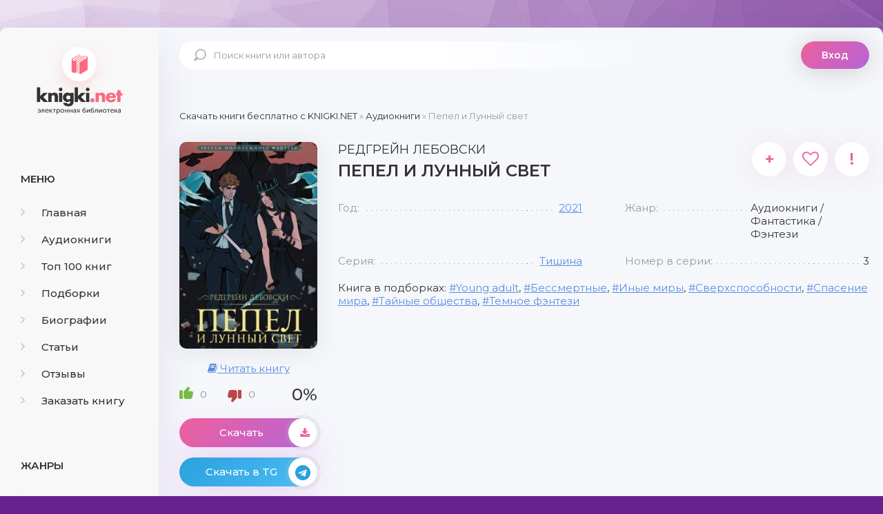

--- FILE ---
content_type: text/html; charset=utf-8
request_url: https://knigki.net/audioknigi/19831-pepel-i-lunnyj-svet.html
body_size: 10214
content:
<!DOCTYPE html><html lang="ru"><head><meta charset="utf-8"><title>Пепел и Лунный свет - слушать аудиокнигу бесплатно онлайн</title><meta name="description" content="Новая книга от автора &laquo;Кости и Звёздная пыль&raquo;, &laquo;Сталь и Солнечный шторм&raquo;. Мир раскололся на три королевства &ndash; Солнечное, Лунное и Черной Дыры, &ndash; и в нем идет война за трон. Истощенные тиранией Инкарнатов люди страдают от новой напасти, неожиданно пришедшей в их дома. И снова сказки переплетаются с"><meta name="keywords" content="Пепел и Лунный свет аудиокнига, Пепел и Лунный свет слушать онлайн, Пепел и Лунный свет слушать онлайн бесплатно, Пепел и Лунный свет аудиокнига слушать онлайн"><meta name="generator" content="DataLife Engine (http://dle-news.ru)"><meta property="og:site_name" content="Скачать бесплатно книги в FB2 и EPUB форматах"><meta property="og:type" content="article"><meta property="og:title" content="Пепел и Лунный свет"><meta property="og:url" content="https://knigki.net/audioknigi/19831-pepel-i-lunnyj-svet.html"><meta name="news_keywords" content="Young adult, Бессмертные, Иные миры, Сверхспособности, Спасение мира, Тайные общества, Темное фэнтези"><meta property="og:image" content="https://knigki.net/uploads/posts/2023-02/1675777820_pepel-i-lunnyj-svet-redgrejn-lebovski.jpeg"><meta property="og:description" content="Новая книга от автора &laquo;Кости и Звёздная пыль&raquo;, &laquo;Сталь и Солнечный шторм&raquo;.Мир раскололся на три королевства &ndash; Солнечное, Лунное и Черной Дыры, &ndash; и в нем идет война за трон. Истощенные тиранией Инкарнатов люди страдают от новой напасти, неожиданно пришедшей в их дома. И снова сказки переплетаются с"><link rel="search" type="application/opensearchdescription+xml" href="https://knigki.net/index.php?do=opensearch" title="Скачать бесплатно книги в FB2 и EPUB форматах"><link rel="canonical" href="https://knigki.net/audioknigi/19831-pepel-i-lunnyj-svet.html"><link rel="alternate" type="application/rss+xml" title="Скачать бесплатно книги в FB2 и EPUB форматах" href="https://knigki.net/rss.xml"><meta name="viewport" content="width=device-width, initial-scale=1.0"/><link rel="shortcut icon" href="/templates/Knigki/images/favicon.svg"/><link href="/templates/Knigki/style/styles.css" type="text/css" rel="stylesheet"/><link href="/templates/Knigki/style/engine.css" type="text/css" rel="stylesheet"/><link href="https://fonts.googleapis.com/css?family=Montserrat:300,400,500,600&amp;display=swap&amp;subset=cyrillic" rel="stylesheet"><meta name="theme-color" content="#b564d9"><script type="text/javascript">
    let isShowADV = true
</script><script type="text/javascript">

    let event_status = false;
    window.addEventListener("load", function () {
        YandexMetrika()
        GoogleTag()
        adfinity()
        

        // ["mouseover", "click", "scroll", "touchstart"].forEach(function (event) {
        //     window.addEventListener(event, function () {
        //         if (!event_status) {
        //             event_status = true; // Чтобы сработало только один раз!
        //             if (typeof isShowADV !== "undefined") {
        //                 //setTimeout(yandex_rsa, 1500)
        //             }
        //         }
        //     }, {
        //         once: true //событие сработает один раз на странице после чего слушатель события будет удален
        //     });
        // });

    });


    yandex_rsa = () => {
        console.log('yandex_rsa')
        window.yaContextCb = window.yaContextCb || []
        let script = document.createElement('script');
        script.src = "https://yandex.ru/ads/system/context.js";
        document.getElementsByTagName('head')[0].appendChild(script);
    }

    adfinity = () => {
        console.log('adfinity')
        let script = document.createElement('script');
        script.src = "https://cdn.adfinity.pro/code/knigki.net/adfinity.js";
        document.getElementsByTagName('head')[0].appendChild(script);
    }

    YandexMetrika = () => {
        console.log('YandexMetrika');

        (function (d, w, c) {
            (w[c] = w[c] || []).push(function () {
                try {
                    w.yaCounter93211244 = new Ya.Metrika({
                        id: 93211244,
                        clickmap: true,
                        trackLinks: true,
                        accurateTrackBounce: true
                    });
                } catch (e) {
                }
            });

            var n = d.getElementsByTagName("script")[0],
                x = "https://mc.yandex.ru/metrika/watch.js",
                s = d.createElement("script"),
                f = function () {
                    n.parentNode.insertBefore(s, n);
                };
            for (var i = 0; i < document.scripts.length; i++) {
                if (document.scripts[i].src === x) {
                    return;
                }
            }
            s.type = "text/javascript";
            s.async = true;
            s.src = x;

            if (w.opera == "[object Opera]") {
                d.addEventListener("DOMContentLoaded", f, false);
            } else {
                f();
            }
        })(document, window, "yandex_metrika_callbacks");
    }


    GoogleTag = () => {
        console.log('GoogleTag')
        let script = document.createElement('script');
        script.src = "https://www.googletagmanager.com/gtag/js?id=G-NWD07RDNMB";
        document.getElementsByTagName('head')[0].appendChild(script);

        window.dataLayer = window.dataLayer || [];

        function gtag() {
            dataLayer.push(arguments);
        }

        gtag('js', new Date());
        gtag('config', 'G-NWD07RDNMB');
    }

</script></head><body><noindex><link href="/engine/classes/min/index.php?f=engine/editor/jscripts/froala/fonts/font-awesome.css,engine/editor/jscripts/froala/css/editor.css&amp;v=8c92b" rel="stylesheet" type="text/css"><script src="/engine/classes/min/index.php?g=general&amp;v=8c92b"></script><script src="/engine/classes/min/index.php?f=engine/classes/js/jqueryui.js,engine/classes/js/dle_js.js,engine/classes/js/lazyload.js,engine/classes/masha/masha.js,engine/skins/codemirror/js/code.js,engine/editor/jscripts/froala/editor.js,engine/editor/jscripts/froala/languages/ru.js&amp;v=8c92b" defer></script><script async src="/templates/Knigki/js/libs.js"></script><script async>
<!--
var dle_root       = '/';
var dle_admin      = '';
var dle_login_hash = '989548a4324c8ce3e3dec5cff8f0a8b9e7c81583';
var dle_group      = 5;
var dle_skin       = 'Knigki';
var dle_wysiwyg    = '1';
var quick_wysiwyg  = '0';
var dle_min_search = '4';
var dle_act_lang   = ["Да", "Нет", "Ввод", "Отмена", "Сохранить", "Удалить", "Загрузка. Пожалуйста, подождите..."];
var menu_short     = 'Быстрое редактирование';
var menu_full      = 'Полное редактирование';
var menu_profile   = 'Просмотр профиля';
var menu_send      = 'Отправить сообщение';
var menu_uedit     = 'Админцентр';
var dle_info       = 'Информация';
var dle_confirm    = 'Подтверждение';
var dle_prompt     = 'Ввод информации';
var dle_req_field  = 'Заполните все необходимые поля';
var dle_del_agree  = 'Вы действительно хотите удалить? Данное действие невозможно будет отменить';
var dle_spam_agree = 'Вы действительно хотите отметить пользователя как спамера? Это приведёт к удалению всех его комментариев';
var dle_c_title    = 'Отправка жалобы';
var dle_complaint  = 'Укажите текст Вашей жалобы для администрации:';
var dle_mail       = 'Ваш e-mail:';
var dle_big_text   = 'Выделен слишком большой участок текста.';
var dle_orfo_title = 'Укажите комментарий для администрации к найденной ошибке на странице:';
var dle_p_send     = 'Отправить';
var dle_p_send_ok  = 'Уведомление успешно отправлено';
var dle_save_ok    = 'Изменения успешно сохранены. Обновить страницу?';
var dle_reply_title= 'Ответ на комментарий';
var dle_tree_comm  = '0';
var dle_del_news   = 'Удалить статью';
var dle_sub_agree  = 'Вы действительно хотите подписаться на комментарии к данной публикации?';
var dle_captcha_type  = '0';
var DLEPlayerLang     = {prev: 'Предыдущий',next: 'Следующий',play: 'Воспроизвести',pause: 'Пауза',mute: 'Выключить звук', unmute: 'Включить звук', settings: 'Настройки', enterFullscreen: 'На полный экран', exitFullscreen: 'Выключить полноэкранный режим', speed: 'Скорость', normal: 'Обычная', quality: 'Качество', pip: 'Режим PiP'};
var allow_dle_delete_news   = false;
var dle_search_delay   = false;
var dle_search_value   = '';
jQuery(function($){
save_last_viewed('19831');
	
      $('#comments').froalaEditor({
        dle_root: dle_root,
        dle_upload_area : "comments",
        dle_upload_user : "",
        dle_upload_news : "0",
        width: '100%',
        height: '220',
        language: 'ru',

		htmlAllowedTags: ['div', 'span', 'p', 'br', 'strong', 'em', 'ul', 'li', 'ol', 'b', 'u', 'i', 's', 'a', 'img'],
		htmlAllowedAttrs: ['class', 'href', 'alt', 'src', 'style', 'target'],
		pastePlain: true,
        imagePaste: false,
        listAdvancedTypes: false,
        imageUpload: false,
		videoInsertButtons: ['videoBack', '|', 'videoByURL'],
		
        toolbarButtonsXS: ['bold', 'italic', 'underline', 'strikeThrough', '|', 'align', 'formatOL', 'formatUL', '|', 'insertLink', 'dleleech', 'emoticons', '|', 'dlehide', 'dlequote', 'dlespoiler'],

        toolbarButtonsSM: ['bold', 'italic', 'underline', 'strikeThrough', '|', 'align', 'formatOL', 'formatUL', '|', 'insertLink', 'dleleech', 'emoticons', '|', 'dlehide', 'dlequote', 'dlespoiler'],

        toolbarButtonsMD: ['bold', 'italic', 'underline', 'strikeThrough', '|', 'align', 'formatOL', 'formatUL', '|', 'insertLink', 'dleleech', 'emoticons', '|', 'dlehide', 'dlequote', 'dlespoiler'],

        toolbarButtons: ['bold', 'italic', 'underline', 'strikeThrough', '|', 'align', 'formatOL', 'formatUL', '|', 'insertLink', 'dleleech', 'emoticons', '|', 'dlehide', 'dlequote', 'dlespoiler']

      }).on('froalaEditor.image.inserted froalaEditor.image.replaced', function (e, editor, $img, response) {

			if( response ) {
			
			    response = JSON.parse(response);
			  
			    $img.removeAttr("data-returnbox").removeAttr("data-success").removeAttr("data-xfvalue").removeAttr("data-flink");

				if(response.flink) {
				  if($img.parent().hasClass("highslide")) {
		
					$img.parent().attr('href', response.flink);
		
				  } else {
		
					$img.wrap( '<a href="'+response.flink+'" class="highslide"></a>' );
					
				  }
				}
			  
			}
			
		});

$('#dle-comments-form').submit(function() {
	doAddComments();
	return false;
});
FastSearch();
});
//-->
</script></noindex><div class="wrap"><div class="wrap-center wrap-main"><div class="cols fx-row cols-full" id="cols"><aside class="col-left"><div class="side-box to-mob"><div class="side-bt">Меню</div><ul class="side-bc side-nav"><li><a href="/"><span class="fa fa-angle-right"></span>Главная</a></li><li><a href="/audioknigi/"><span class="fa fa-angle-right"></span>Аудиокниги</a></li><li><a href="/top-100-knig.html"><span class="fa fa-angle-right"></span>Топ 100 книг</a></li><li><a href="/podborki/"><span class="fa fa-angle-right"></span>Подборки</a></li><li><a href="/biografii/"><span class="fa fa-angle-right"></span>Биографии</a></li><li><a href="/stati/"><span class="fa fa-angle-right"></span>Статьи</a></li><li><a href="/index.php?do=lastcomments"><span class="fa fa-angle-right"></span>Отзывы</a></li><li><a href="/orderdesc/"><span class="fa fa-angle-right"></span>Заказать книгу</a></li></ul></div><div class="side-box to-mob"><div class="side-bt">Жанры</div><ul class="side-bc side-nav"><li><a href="/biznes/"><span class="fa fa-angle-right"></span>Бизнес</a></li><li><a href="/detektivy/"><span class="fa fa-angle-right"></span>Детективы</a></li><li><a href="/detskie/"><span class="fa fa-angle-right"></span>Детские</a></li><li><a href="/dokumentalnye/"><span class="fa fa-angle-right"></span>Документальные</a></li><li><a href="/dom-i-semja/"><span class="fa fa-angle-right"></span>Дом и семья</a></li><li><a href="/iskusstvo/"><span class="fa fa-angle-right"></span>Искусство</a></li><li><a href="/kompjutery/"><span class="fa fa-angle-right"></span>Компьютеры</a></li><li><a href="/mistika/"><span class="fa fa-angle-right"></span>Мистика</a></li><li><a href="/obrazovanie/"><span class="fa fa-angle-right"></span>Образование</a></li><li><a href="/prikljuchenija/"><span class="fa fa-angle-right"></span>Приключения</a></li><li><a href="/proza/"><span class="fa fa-angle-right"></span>Проза</a></li><li><a href="/religija/"><span class="fa fa-angle-right"></span>Религия</a></li><li><a href="/romany/"><span class="fa fa-angle-right"></span>Романы</a></li><li><a href="/spravochniki/"><span class="fa fa-angle-right"></span>Справочники</a></li><li><a href="/stihi/"><span class="fa fa-angle-right"></span>Стихи</a></li><li><a href="/trillery/"><span class="fa fa-angle-right"></span>Триллеры</a></li><li><a href="/uzhasy/"><span class="fa fa-angle-right"></span>Ужасы</a></li><li><a href="/fantastika/"><span class="fa fa-angle-right"></span>Фантастика</a></li><li><a href="/fjentezi/"><span class="fa fa-angle-right"></span>Фэнтези</a></li><li><a href="/jumor/"><span class="fa fa-angle-right"></span>Юмор</a></li></ul></div><div class="side-box to-mob"><div class="side-bt">Статьи</div><div class="side-bc fx-row"><div class="top-item fx-row fx-middle data-title=" Топ-10 Книг с Новогодним Настроением" data-img="https://knigki.net/uploads/posts/2023-12/1702335567_i-7.webp"><div class="top-item-img img-fit"><img src="/uploads/posts/2023-12/1702335567_i-7.webp" loading="lazy" alt="Топ-10 Книг с Новогодним Настроением"/><div class="track-play anim js-ctrl js-play" title="читать статью" data-rel="tooltip"><span class="myicon-play"></span></div></div><a class="top-item-desc fx-1" href="https://knigki.net/stati/23666-top-10-knig-s-novogodnim-nastroeniem.html"><div class="top-item-title">Топ-10 Книг с Новогодним Настроением</div></a></div><div class="top-item fx-row fx-middle data-title=" Топ книжных новинок ноября 2023" data-img="https://knigki.net/uploads/posts/2023-11/1699739531_jekrana-2023-11-11-v-13_51_03.png"><div class="top-item-img img-fit"><img src="/uploads/posts/2023-11/1699739531_jekrana-2023-11-11-v-13_51_03.png" loading="lazy" alt="Топ книжных новинок ноября 2023"/><div class="track-play anim js-ctrl js-play" title="читать статью" data-rel="tooltip"><span class="myicon-play"></span></div></div><a class="top-item-desc fx-1" href="https://knigki.net/stati/22718-top-knizhnyh-novinok-nojabrja-2023.html"><div class="top-item-title">Топ книжных новинок ноября 2023</div></a></div><div class="top-item fx-row fx-middle data-title=" Темные Улицы и Незабываемые Загадки: Топ Книг о Преступлениях Криминале" data-img="https://knigki.net/uploads/posts/2023-11/1699214515_jekrana-2023-11-05-v-12_00_59.png"><div class="top-item-img img-fit"><img src="/uploads/posts/2023-11/1699214515_jekrana-2023-11-05-v-12_00_59.png" loading="lazy" alt="Темные Улицы и Незабываемые Загадки: Топ Книг о Преступлениях и Криминале"/><div class="track-play anim js-ctrl js-play" title="читать статью" data-rel="tooltip"><span class="myicon-play"></span></div></div><a class="top-item-desc fx-1" href="https://knigki.net/stati/22522-temnye-ulicy-i-nezabyvaemye-zagadki-top-knig-o-prestuplenijah-i-kriminale.html"><div class="top-item-title">Темные Улицы и Незабываемые Загадки: Топ Книг о Преступлениях и Криминале</div></a></div><div class="top-item fx-row fx-middle data-title=" Темный прельститель: Топ книг про вампиров на knigki.net" data-img="https://knigki.net/uploads/posts/2023-10/1697486214_jekrana-2023-10-16-v-12_55_58.png"><div class="top-item-img img-fit"><img src="/uploads/posts/2023-10/1697486214_jekrana-2023-10-16-v-12_55_58.png" loading="lazy" alt="Темный прельститель: Топ книг про вампиров на knigki.net"/><div class="track-play anim js-ctrl js-play" title="читать статью" data-rel="tooltip"><span class="myicon-play"></span></div></div><a class="top-item-desc fx-1" href="https://knigki.net/stati/21910-temnyj-prelstitel-top-knig-pro-vampirov-na-knigkinet.html"><div class="top-item-title">Темный прельститель: Топ книг про вампиров на knigki.net</div></a></div><div class="top-item fx-row fx-middle data-title=" Таинственные Оборотни: Топ Книг для Любителей Сверхъестественного!" data-img="https://knigki.net/uploads/posts/2023-10/1697334270_jekrana-2023-10-14-v-18_42_28.png"><div class="top-item-img img-fit"><img src="/uploads/posts/2023-10/1697334270_jekrana-2023-10-14-v-18_42_28.png" loading="lazy" alt="Таинственные Оборотни: Топ Книг для Любителей Сверхъестественного!"/><div class="track-play anim js-ctrl js-play" title="читать статью" data-rel="tooltip"><span class="myicon-play"></span></div></div><a class="top-item-desc fx-1" href="https://knigki.net/stati/21869-tainstvennye-oborotni-top-knig-dlja-ljubitelej-sverhestestvennogo.html"><div class="top-item-title">Таинственные Оборотни: Топ Книг для Любителей Сверхъестественного!</div></a></div></div></div></aside><!-- COL-LEFT --><div class="col-main fx-1"><header class="header fx-row fx-middle"><a href="/" class="logo">knigki.net</a><div class="search-wrap"><form id="quicksearch" method="post"><input type="hidden" name="do" value="search"/><input type="hidden" name="subaction" value="search"/><div class="search-box"><input id="story" name="story" placeholder="Поиск книги или автора" type="text"/><button type="submit"><span class="myicon-search-1"></span></button></div></form></div><div class="header-login"><div class="btn-login btn js-login">Вход</div><div class="header-login-message anim"><b>Войдите на сайт</b>, чтобы создать свою библиотеку </div></div><div class="btn-menu"><img src="/templates/Knigki/images/menu.svg" width="40px" height="100%"/></div></header><main class="content" id="wajax"><div class="speedbar nowrap"><span itemscope itemtype="https://schema.org/BreadcrumbList"><span itemprop="itemListElement" itemscope itemtype="https://schema.org/ListItem"><meta itemprop="position" content="1"><a href="https://knigki.net/" itemprop="item"><span itemprop="name">Скачать книги бесплатно c KNIGKI.NET</span></a></span> » <span itemprop="itemListElement" itemscope itemtype="https://schema.org/ListItem"><meta itemprop="position" content="2"><a href="https://knigki.net/audioknigi/" itemprop="item"><span itemprop="name">Аудиокниги</span></a></span> » Пепел и Лунный свет</span></div><div class="1sect-content 1sect-items 1fx-row 1fx-center 1mb-remove"><div id='dle-content'><article class="full ignore-select" id="full" data-uwebp="true"><div itemscope itemtype="http://schema.org/Book" class="fcols fx-row"><div class="fleft"><div class="fimg img-fit"><picture itemscope itemtype="http://schema.org/ImageObject">
<source srcset="/uploads/posts/2023-02/1675777820_pepel-i-lunnyj-svet-redgrejn-lebovski.webp" type="image/webp">
<img src="/uploads/posts/2023-02/1675777820_pepel-i-lunnyj-svet-redgrejn-lebovski.jpeg" alt="Пепел и Лунный свет" loading="lazy">
<meta itemprop="image" content="https://knigki.net/uploads/posts/2023-02/1675777820_pepel-i-lunnyj-svet-redgrejn-lebovski.jpeg"><meta itemprop="description" content="Пепел и Лунный свет"><meta itemprop="width" content="255px"><meta itemprop="height" content="400px">
</picture></div><div class="finfo"><center><br><a href="https://knigki.net/fantastika/1901-pepel-i-lunnyj-svet.html" rel="nofollow" target="_blank"><span class="fa fa-book"></span> Читать книгу</a></li></center></div><br><div itemprop="aggregateRating" itemscope itemtype="http://schema.org/AggregateRating" class="frate fx-row fx-middle" id="frate-19831" data-id="19831"><a href="#" onclick="doRate('plus', '19831'); return false;"><span class="myicon-like-2"></span><span id="likes-id-19831" class="ignore-select">0</span></a><a href="#" onclick="doRate('minus', '19831'); return false;"><span class="myicon-like-2"></span><span id="dislikes-id-19831" class="ignore-select">0</span></a><span itemprop="ratingValue" class="frate-count anim js-rating"><span id="ratig-layer-19831" class="ignore-select"><span class="ratingtypeplusminus ignore-select ratingzero">0</span></span><span id="vote-num-id-19831">0</span></span></div><a class="fbtn fplay anim js-ctrl js-play" href="#1"> Скачать <div class="fbtn-icon fx-col fx-center anim"><span class="fa fa-download"></span></div></a><a class="fbtn teleg anim" href="https://t.me/knigkinet" rel="nofollow" target="_blank"> Скачать в TG <div class="fbtn-icon fx-col fx-center anim"><span class="fa fa-telegram"></span></div></a></div><!-- END FLEFT --><div class="fright fx-1"><div class="sect fmain"><div class="fheader fx-row"><h1><span itemprop="author" itemscope itemtype="http://schema.org/Person"><span itemprop="name">Редгрейн Лебовски</span></span><div itemprop="name">Пепел и Лунный свет</div></h1><div class="fmeta fx-row"><a class="ffav js-login anim" href="/?do=register" title="в избранное" data-rel="tooltip">+</a><div data-link="https://knigki.net/audioknigi/19831-pepel-i-lunnyj-svet.html" data-title="Пепел и Лунный свет" class="ffav anim js-share" title="поделиться в соц. сетях" data-rel="tooltip"><span class="fa fa-heart-o"></span></div><a href="javascript:AddComplaint('19831', 'news')"><div class="ffav" title="подать жалобу" data-rel="tooltip">!</div></a></div></div><ul class="finfo fx-row"><li><span>Год:</span><span itemprop="copyrightYear"><a href="https://knigki.net/xfsearch/god/2021/">2021</a></span></li><li><span>Жанр:</span><span itemprop="genre">Аудиокниги / Фантастика / Фэнтези</span></li><li><span>Серия:</span><span><a href="https://knigki.net/xfsearch/seria/%D0%A2%D0%B8%D1%88%D0%B8%D0%BD%D0%B0/">Тишина</a></span></li><li><span>Номер в серии:</span><span>3</span></li></ul><div class="finfo-collection">Книга в подборках: <a href="https://knigki.net/tags/Young%20adult/">Young adult</a>, <a href="https://knigki.net/tags/%D0%91%D0%B5%D1%81%D1%81%D0%BC%D0%B5%D1%80%D1%82%D0%BD%D1%8B%D0%B5/">Бессмертные</a>, <a href="https://knigki.net/tags/%D0%98%D0%BD%D1%8B%D0%B5%20%D0%BC%D0%B8%D1%80%D1%8B/">Иные миры</a>, <a href="https://knigki.net/tags/%D0%A1%D0%B2%D0%B5%D1%80%D1%85%D1%81%D0%BF%D0%BE%D1%81%D0%BE%D0%B1%D0%BD%D0%BE%D1%81%D1%82%D0%B8/">Сверхспособности</a>, <a href="https://knigki.net/tags/%D0%A1%D0%BF%D0%B0%D1%81%D0%B5%D0%BD%D0%B8%D0%B5%20%D0%BC%D0%B8%D1%80%D0%B0/">Спасение мира</a>, <a href="https://knigki.net/tags/%D0%A2%D0%B0%D0%B9%D0%BD%D1%8B%D0%B5%20%D0%BE%D0%B1%D1%89%D0%B5%D1%81%D1%82%D0%B2%D0%B0/">Тайные общества</a>, <a href="https://knigki.net/tags/%D0%A2%D0%B5%D0%BC%D0%BD%D0%BE%D0%B5%20%D1%84%D1%8D%D0%BD%D1%82%D0%B5%D0%B7%D0%B8/">Темное фэнтези</a></div><div class="sect-content full-text"><!-- realbig.media --><div class="rl_cnt_bg" data-id="325637"></div></div></div></div><!-- END FRIGHT --></div><!-- END FCOLS --><div class="sect sect-ftext"><div class="sect-title sect-header">Краткое содержание аудиокниги</div><div itemprop="description" class="sect-content full-text"> Новая книга от автора «Кости и Звёздная пыль», «Сталь и Солнечный шторм».<br><br>Мир раскололся на три королевства – Солнечное, Лунное и Черной Дыры, – и в нем идет война за трон. Истощенные тиранией Инкарнатов люди страдают от новой напасти, неожиданно пришедшей в их дома. И снова сказки переплетаются с реальностью, возвращая давно забытых героев.<br><br>Адель до сих пор не оправилась от горя, но пытается найти ответы на множество вопросов: как помочь простым смертным? Возможно ли уничтожить Тишину? Существует ли оружие против ее демонов?<br><br>Теперь Адель просто обязана взять себя в руки, осознать свое место в истории и вместе со своими соратниками попытаться сохранить мир, каким они его помнят. Крепко сжимая рукоять меча, Адель говорит себе, что больше не боится. Но сколько в ней останется человечности, если душа станет свободна от страха? </div></div><div class="sect"><div class="sect-title sect-header-rec">Возможно, вам понравится</div><div class="sect-content sect-items fx-row fx-center mb-remove"><div class="album-item-related"><a class="album-in-related" href="https://knigki.net/fantastika/1901-pepel-i-lunnyj-svet.html" rel="nofollow"><div class="album-img-related img-resp-sq img-fit"><picture itemscope itemtype="http://schema.org/ImageObject">
<source srcset="/uploads/posts/2021-01/1610739588_pepel-i-lunnyj-svet.webp" type="image/webp">
<img src="/uploads/posts/2021-01/1610739588_pepel-i-lunnyj-svet.jpg" alt="Пепел и Лунный свет" loading="lazy">
<meta itemprop="image" content="https://knigki.net/uploads/posts/2021-01/1610739588_pepel-i-lunnyj-svet.jpg"><meta itemprop="description" content="Пепел и Лунный свет"><meta itemprop="width" content="280px"><meta itemprop="height" content="400px">
</picture></div><div class="album-title-related">Пепел и Лунный свет</div><div class="album-subtitle-related"><a href="https://knigki.net/xfsearch/avtor/%D0%A0%D0%B5%D0%B4%D0%B3%D1%80%D0%B5%D0%B9%D0%BD%20%D0%9B%D0%B5%D0%B1%D0%BE%D0%B2%D1%81%D0%BA%D0%B8/">Редгрейн Лебовски</a></div></a></div><div class="album-item-related"><a class="album-in-related" href="https://knigki.net/fantastika/7250-stal-i-solnechnyj-shtorm.html" rel="nofollow"><div class="album-img-related img-resp-sq img-fit"><picture itemscope itemtype="http://schema.org/ImageObject">
<source srcset="/uploads/posts/2021-09/1631042078_stal-i-solnechnyj-shtorm.webp" type="image/webp">
<img src="/uploads/posts/2021-09/1631042078_stal-i-solnechnyj-shtorm.jpg" alt="Сталь и солнечный шторм" loading="lazy">
<meta itemprop="image" content="https://knigki.net/uploads/posts/2021-09/1631042078_stal-i-solnechnyj-shtorm.jpg"><meta itemprop="description" content="Сталь и солнечный шторм"><meta itemprop="width" content="278px"><meta itemprop="height" content="400px">
</picture></div><div class="album-title-related">Сталь и солнечный шторм</div><div class="album-subtitle-related"><a href="https://knigki.net/xfsearch/avtor/%D0%A0%D0%B5%D0%B4%D0%B3%D1%80%D0%B5%D0%B9%D0%BD%20%D0%9B%D0%B5%D0%B1%D0%BE%D0%B2%D1%81%D0%BA%D0%B8/">Редгрейн Лебовски</a></div></a></div><div class="album-item-related"><a class="album-in-related" href="https://knigki.net/audioknigi/12367-stal-i-solnechnyj-shtorm.html" rel="nofollow"><div class="album-img-related img-resp-sq img-fit"><picture itemscope itemtype="http://schema.org/ImageObject">
<source srcset="/uploads/posts/2022-01/1643120056_stal-i-solnechnyj-shtorm-audiokniga.webp" type="image/webp">
<img src="/uploads/posts/2022-01/1643120056_stal-i-solnechnyj-shtorm-audiokniga.jpg" alt="Сталь и солнечный шторм" loading="lazy">
<meta itemprop="image" content="https://knigki.net/uploads/posts/2022-01/1643120056_stal-i-solnechnyj-shtorm-audiokniga.jpg"><meta itemprop="description" content="Сталь и солнечный шторм"><meta itemprop="width" content="278px"><meta itemprop="height" content="400px">
</picture><div class="short-label"><i class="fa fa-music" aria-hidden="true"></i> Аудиокнига</div></div><div class="album-title-related">Сталь и солнечный шторм</div><div class="album-subtitle-related"><a href="https://knigki.net/xfsearch/avtor/%D0%A0%D0%B5%D0%B4%D0%B3%D1%80%D0%B5%D0%B9%D0%BD%20%D0%9B%D0%B5%D0%B1%D0%BE%D0%B2%D1%81%D0%BA%D0%B8/">Редгрейн Лебовски</a></div></a></div><div class="album-item-related"><a class="album-in-related" href="https://knigki.net/fjentezi/7248-kosti-i-zvezdnaja-pyl.html" rel="nofollow"><div class="album-img-related img-resp-sq img-fit"><picture itemscope itemtype="http://schema.org/ImageObject">
<source srcset="/uploads/posts/2021-09/1631036870_kosti-i-zvezdnaja-pyl.webp" type="image/webp">
<img src="/uploads/posts/2021-09/1631036870_kosti-i-zvezdnaja-pyl.jpg" alt="Кости и звездная пыль" loading="lazy">
<meta itemprop="image" content="https://knigki.net/uploads/posts/2021-09/1631036870_kosti-i-zvezdnaja-pyl.jpg"><meta itemprop="description" content="Кости и звездная пыль"><meta itemprop="width" content="280px"><meta itemprop="height" content="400px">
</picture></div><div class="album-title-related">Кости и звездная пыль</div><div class="album-subtitle-related"><a href="https://knigki.net/xfsearch/avtor/%D0%A0%D0%B5%D0%B4%D0%B3%D1%80%D0%B5%D0%B9%D0%BD%20%D0%9B%D0%B5%D0%B1%D0%BE%D0%B2%D1%81%D0%BA%D0%B8/">Редгрейн Лебовски</a></div></a></div><div class="album-item-related"><a class="album-in-related" href="https://knigki.net/audioknigi/12366-kosti-i-zvezdnaja-pyl.html" rel="nofollow"><div class="album-img-related img-resp-sq img-fit"><picture itemscope itemtype="http://schema.org/ImageObject">
<source srcset="/uploads/posts/2022-01/1643119790_kosti-i-zvezdnaja-pyl-audiokniga.webp" type="image/webp">
<img src="/uploads/posts/2022-01/1643119790_kosti-i-zvezdnaja-pyl-audiokniga.jpg" alt="Кости и Звёздная пыль" loading="lazy">
<meta itemprop="image" content="https://knigki.net/uploads/posts/2022-01/1643119790_kosti-i-zvezdnaja-pyl-audiokniga.jpg"><meta itemprop="description" content="Кости и Звёздная пыль"><meta itemprop="width" content="280px"><meta itemprop="height" content="400px">
</picture><div class="short-label"><i class="fa fa-music" aria-hidden="true"></i> Аудиокнига</div></div><div class="album-title-related">Кости и Звёздная пыль</div><div class="album-subtitle-related"><a href="https://knigki.net/xfsearch/avtor/%D0%A0%D0%B5%D0%B4%D0%B3%D1%80%D0%B5%D0%B9%D0%BD%20%D0%9B%D0%B5%D0%B1%D0%BE%D0%B2%D1%81%D0%BA%D0%B8/">Редгрейн Лебовски</a></div></a></div><div class="album-item-related"><a class="album-in-related" href="https://knigki.net/detektivy/15932-pepel-i-pyl.html" rel="nofollow"><div class="album-img-related img-resp-sq img-fit"><picture itemscope itemtype="http://schema.org/ImageObject">
<source srcset="/uploads/posts/2022-06/1655990436_pepel-i-pyl.webp" type="image/webp">
<img src="/uploads/posts/2022-06/1655990436_pepel-i-pyl.jpg" alt="Пепел и пыль" loading="lazy">
<meta itemprop="image" content="https://knigki.net/uploads/posts/2022-06/1655990436_pepel-i-pyl.jpg"><meta itemprop="description" content="Пепел и пыль"><meta itemprop="width" content="248px"><meta itemprop="height" content="400px">
</picture></div><div class="album-title-related">Пепел и пыль</div><div class="album-subtitle-related"><a href="https://knigki.net/xfsearch/avtor/%D0%AF%D1%80%D0%BE%D1%81%D0%BB%D0%B0%D0%B2%20%D0%93%D0%B6%D0%B5%D0%BD%D0%B4%D0%BE%D0%B2%D0%B8%D1%87/">Ярослав Гжендович</a></div></a></div></div></div><div class="adfinity"></div><div class="sect sect-ftext"><div class="sect-title sect-header" id="1">Слушать аудиокнигу «Пепел и Лунный свет» онлайн</div><div class="sect-content full-text"><center><div><iframe src="https://www.litres.ru/static/widgets/audio_widget/widget/frame.html?audio_src=https%3A%2F%2Fwww.litres.ru%2Fget_mp3_trial%2F66712604.mp3%3Flfrom%3D822961969&amp;buy_src=https%3A%2F%2Fwww.litres.ru%2F66712604%3Flfrom%3D822961969%23buy_now_noreg&amp;length=320&amp;color1=EE609C&amp;color2=EBEBEB&amp;color3=EE609C" style="border: none; width: 320px; height: 40px;" scrolling="no"></iframe></div><div><b><a class="fbtn-down-audio fdl anim" rel="nofollow" href="https://www.litres.ru/get_mp3_trial/66712604.mp3?lfrom=822961969" target="_blank">Скачать книгу</a></b></div></center></div></div><div class="sect"><div class="sect-items fx-row fx-center mb-remove"><div class="sect-title sect-header-rec fx-1" id="2">Отзывы (0)</div><div class="add-comm-btn button">Добавить</div></div><div class="sect-content" id="full-comms"><form method="post" name="dle-comments-form" id="dle-comments-form"><div class="add-comms add-comm-form" id="add-comms"><div class="ac-inputs fx-row"><input type="text" maxlength="35" name="name" id="name" placeholder="Ваше имя"/><input type="text" maxlength="35" name="mail" id="mail" placeholder="Ваш e-mail (необязательно)"/></div><div class="ac-textarea"><script>
	var text_upload = "Загрузка файлов и изображений на сервер";
</script><div class="wseditor"><textarea id="comments" name="comments" rows="10" cols="50" class="ajaxwysiwygeditor"></textarea></div></div><div class="ac-protect"><div class="form-item clearfix imp"><label>Введите код с картинки:</label><div class="form-secur"><input type="text" name="sec_code" id="sec_code" placeholder="Впишите код с картинки" maxlength="45" required/><a onclick="reload(); return false;" title="Кликните на изображение чтобы обновить код, если он неразборчив" href="#"><span id="dle-captcha"><img src="/engine/modules/antibot/antibot.php" alt="Кликните на изображение чтобы обновить код, если он неразборчив" width="160" height="80"></span></a></div></div></div><div class="ac-submit"><button name="submit" type="submit">Добавить комментарий</button></div></div><input type="hidden" name="subaction" value="addcomment"><input type="hidden" name="post_id" id="post_id" value="19831"><input type="hidden" name="user_hash" value="989548a4324c8ce3e3dec5cff8f0a8b9e7c81583"></form><div id="dle-ajax-comments"></div><!--dlenavigationcomments--></div></div></article></div></div></main></div><!-- COL-MAIN --></div><!-- COLS --><footer class="footer fx-row fx-middle"><ul class="footer-menu fx-row fx-start fx-1"><li><a href="/abuse.html" rel="nofollow">Правообладателям</a></li><li><a href="/publish.html" rel="nofollow">Авторам</a></li><li><a href="/feedback.html" rel="nofollow">Обратная связь</a></li></ul><div class="footer-copyright"> Внимание! <a href="https://knigki.net">Скачать книги бесплатно</a> из нашей библиотеки, Вы можете ТОЛЬКО<br> для ознакомительных целей. Коммерческое использование книг строго запрещено!<br> Уважайте труд других людей. </div></footer><!-- FOOTER --></div><!-- END WRAP-CENTER --></div><!-- END WRAP --><div class="share-box hidden" data-image="/templates/Knigki/images/logo.png"><div class="share-box-title">Поделиться книгой с друзьями!</div><div class="hshare fx-row fx-center" data-link=""><span class="fa fa-facebook-f" data-id="fb"></span><span class="fa fa-vk" data-id="vk"></span><span class="fa fa-odnoklassniki" data-id="ok"></span><span class="fa fa-twitter" data-id="tw"></span><span class="fa fa-paper-plane" data-id="tlg"></span></div><div class="share-box-direct"><div>Прямая ссылка</div><input type="text" class="fx-1" onclick="this.select()"></div></div><div class="login-box not-logged"><form method="post"><div class="login-title">Авторизация</div><div class="login-avatar"><span class="fa fa-user"></span></div><div class="login-input"><input type="text" name="login_name" id="login_name" placeholder="Ваш логин"/></div><div class="login-input"><input type="password" name="login_password" id="login_password" placeholder="Ваш пароль"/></div><div class="login-check"><label for="login_not_save"><input type="checkbox" name="login_not_save" id="login_not_save" value="1"/><span>Запомнить меня</span></label></div><div class="login-btn"><button onclick="submit();" type="submit" title="Вход">Войти</button></div><input name="login" type="hidden" id="login" value="submit"/><div class="login-btm fx-row"><a href="/?do=register" class="log-register" rel="nofollow">Регистрация</a><a href="https://knigki.net/index.php?do=lostpassword" rel="nofollow">Восстановить пароль</a></div></form></div><noscript><div><img src="https://mc.yandex.ru/watch/93211244" style="position:absolute; left:-9999px;" alt=""/></div></noscript></body></html>
<!-- DataLife Engine Copyright SoftNews Media Group (http://dle-news.ru) -->
